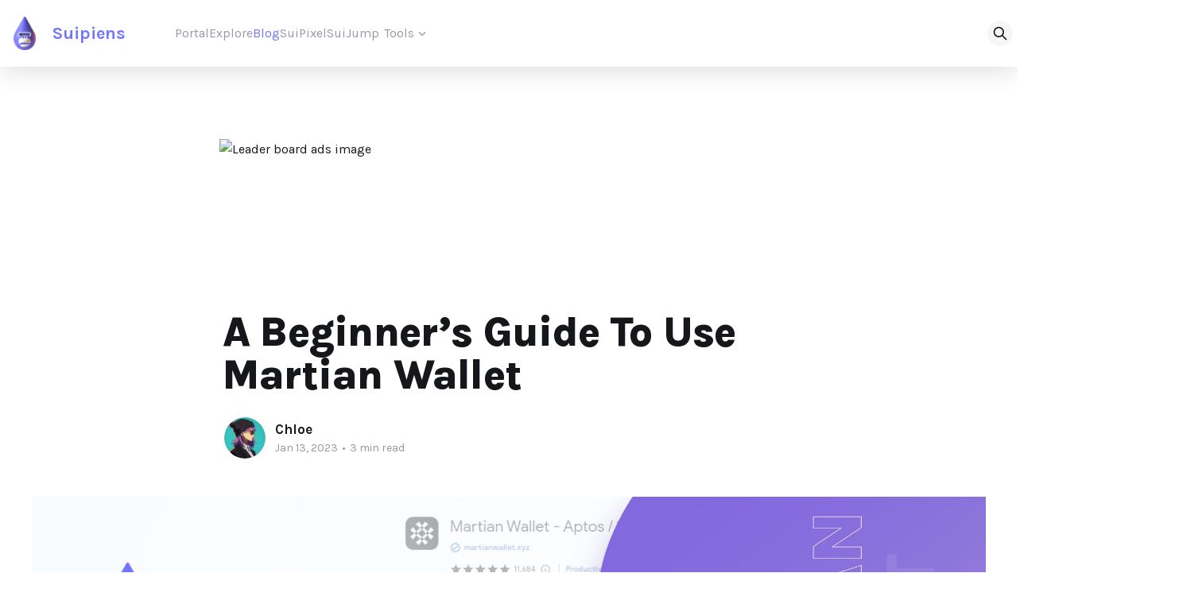

--- FILE ---
content_type: text/html; charset=utf-8
request_url: https://suipiens.com/blog/a-beginners-guide-to-use-martian-wallet/
body_size: 9730
content:
<!DOCTYPE html>
<html lang="en">
<head>
  <!--  -->
    <title>A Beginner’s Guide To Use Martian Wallet</title>
    <meta charset="utf-8" />
    <meta http-equiv="X-UA-Compatible" content="IE=edge" />
    <meta name="HandheldFriendly" content="True" />
    <meta name="viewport" content="width=device-width, initial-scale=1.0" />
    <link rel="stylesheet" type="text/css" href="/blog/assets/built/screen.css?v=40c3e44f7a" />

    <link rel="stylesheet" type="text/css" href="/blog/assets/built/header.css?v=40c3e44f7a" />
    <link rel="stylesheet" type="text/css" href="/blog/assets/built/footer.css?v=40c3e44f7a" />

    <link rel="stylesheet" href="https://cdnjs.cloudflare.com/ajax/libs/tocbot/4.18.2/tocbot.css">
    <link rel="preconnect" href="https://fonts.googleapis.com">
    <link rel="preconnect" href="https://fonts.gstatic.com" crossorigin>
    <link href="https://fonts.googleapis.com/css2?family=Karla:ital,wght@0,200;0,300;0,400;0,500;0,600;0,700;0,800;1,200;1,300;1,400;1,500;1,600;1,700;1,800&display=swap" rel="stylesheet">
    <meta name="description" content="This beginner’s guide will show you how easy it is to set up and what makes Martian Wallet become unique in the crypto market.">
    <link rel="icon" href="https://suipiens.com/blog/content/images/size/w256h256/2022/11/Untitled-1.png" type="image/png">
    <link rel="canonical" href="https://suipiens.com/blog/a-beginners-guide-to-use-martian-wallet/">
    <meta name="referrer" content="no-referrer-when-downgrade">
    <link rel="amphtml" href="https://suipiens.com/blog/a-beginners-guide-to-use-martian-wallet/amp/">
    
    <meta property="og:site_name" content="Suipiens">
    <meta property="og:type" content="article">
    <meta property="og:title" content="A Beginner’s Guide To Use Martian Wallet">
    <meta property="og:description" content="This beginner’s guide will show you how easy it is to set up and what makes Martian Wallet become unique in the crypto market.">
    <meta property="og:url" content="https://suipiens.com/blog/a-beginners-guide-to-use-martian-wallet/">
    <meta property="og:image" content="https://suipiens.com/blog/content/images/2023/01/martian-wallet.jpg">
    <meta property="article:published_time" content="2023-01-13T09:20:56.000Z">
    <meta property="article:modified_time" content="2023-06-27T08:44:20.000Z">
    <meta name="twitter:card" content="summary_large_image">
    <meta name="twitter:title" content="A Beginner’s Guide To Use Martian Wallet">
    <meta name="twitter:description" content="This beginner’s guide will show you how easy it is to set up and what makes Martian Wallet become unique in the crypto market.">
    <meta name="twitter:url" content="https://suipiens.com/blog/a-beginners-guide-to-use-martian-wallet/">
    <meta name="twitter:image" content="https://suipiens.com/blog/content/images/2023/01/martian-wallet.jpg">
    <meta name="twitter:label1" content="Written by">
    <meta name="twitter:data1" content="Chloe">
    <meta name="twitter:site" content="@suipiens">
    <meta property="og:image:width" content="1200">
    <meta property="og:image:height" content="566">
    
    <script type="application/ld+json">
{
    "@context": "https://schema.org",
    "@type": "Article",
    "publisher": {
        "@type": "Organization",
        "name": "Suipiens",
        "url": "https://suipiens.com/blog/",
        "logo": {
            "@type": "ImageObject",
            "url": "https://suipiens.com/blog/content/images/2023/01/main_logo.png"
        }
    },
    "author": {
        "@type": "Person",
        "name": "Chloe",
        "image": {
            "@type": "ImageObject",
            "url": "https://suipiens.com/blog/content/images/2025/12/download.jpg",
            "width": 550,
            "height": 550
        },
        "url": "https://suipiens.com/blog/author/chloe/",
        "sameAs": []
    },
    "headline": "A Beginner’s Guide To Use Martian Wallet",
    "url": "https://suipiens.com/blog/a-beginners-guide-to-use-martian-wallet/",
    "datePublished": "2023-01-13T09:20:56.000Z",
    "dateModified": "2023-06-27T08:44:20.000Z",
    "image": {
        "@type": "ImageObject",
        "url": "https://suipiens.com/blog/content/images/2023/01/martian-wallet.jpg",
        "width": 1200,
        "height": 566
    },
    "description": "This beginner’s guide will show you how easy it is to set up and what makes Martian Wallet become unique in the crypto market.\n\n\nIntroduction\n\nDo you want to take control of your finances and securely store crypto assets? If so, a smart way to get started is to set up a Martian Wallet. This guide will provide an overview of the features of Martian Wallet, explain how it works, and show you step-by-step instructions on setting up your own wallet. With its uncompromising security practices and use",
    "mainEntityOfPage": "https://suipiens.com/blog/a-beginners-guide-to-use-martian-wallet/"
}
    </script>

    <meta name="generator" content="Ghost 5.97">
    <link rel="alternate" type="application/rss+xml" title="Suipiens" href="https://suipiens.com/blog/rss/">
    <script defer src="https://cdn.jsdelivr.net/ghost/portal@~2.44/umd/portal.min.js" data-i18n="false" data-ghost="https://suipiens.com/blog/" data-key="07a9833168bddcde60b832c468" data-api="https://suipiens.com/blog/ghost/api/content/" crossorigin="anonymous"></script><style id="gh-members-styles">.gh-post-upgrade-cta-content,
.gh-post-upgrade-cta {
    display: flex;
    flex-direction: column;
    align-items: center;
    font-family: -apple-system, BlinkMacSystemFont, 'Segoe UI', Roboto, Oxygen, Ubuntu, Cantarell, 'Open Sans', 'Helvetica Neue', sans-serif;
    text-align: center;
    width: 100%;
    color: #ffffff;
    font-size: 16px;
}

.gh-post-upgrade-cta-content {
    border-radius: 8px;
    padding: 40px 4vw;
}

.gh-post-upgrade-cta h2 {
    color: #ffffff;
    font-size: 28px;
    letter-spacing: -0.2px;
    margin: 0;
    padding: 0;
}

.gh-post-upgrade-cta p {
    margin: 20px 0 0;
    padding: 0;
}

.gh-post-upgrade-cta small {
    font-size: 16px;
    letter-spacing: -0.2px;
}

.gh-post-upgrade-cta a {
    color: #ffffff;
    cursor: pointer;
    font-weight: 500;
    box-shadow: none;
    text-decoration: underline;
}

.gh-post-upgrade-cta a:hover {
    color: #ffffff;
    opacity: 0.8;
    box-shadow: none;
    text-decoration: underline;
}

.gh-post-upgrade-cta a.gh-btn {
    display: block;
    background: #ffffff;
    text-decoration: none;
    margin: 28px 0 0;
    padding: 8px 18px;
    border-radius: 4px;
    font-size: 16px;
    font-weight: 600;
}

.gh-post-upgrade-cta a.gh-btn:hover {
    opacity: 0.92;
}</style>
    <script defer src="https://cdn.jsdelivr.net/ghost/sodo-search@~1.3/umd/sodo-search.min.js" data-key="07a9833168bddcde60b832c468" data-styles="https://cdn.jsdelivr.net/ghost/sodo-search@~1.3/umd/main.css" data-sodo-search="https://suipiens.com/blog/" data-locale="en" crossorigin="anonymous"></script>
    
    <link href="https://suipiens.com/blog/webmentions/receive/" rel="webmention">
    <script defer src="/blog/public/cards.min.js?v=40c3e44f7a"></script>
    <link rel="stylesheet" type="text/css" href="/blog/public/cards.min.css?v=40c3e44f7a">
    <script defer src="/blog/public/comment-counts.min.js?v=40c3e44f7a" data-ghost-comments-counts-api="https://suipiens.com/blog/members/api/comments/counts/"></script>
    <script defer src="/blog/public/member-attribution.min.js?v=40c3e44f7a"></script><style>:root {--ghost-accent-color: #7275ff;}</style>
    <!-- Google tag (gtag.js) -->
<script async src="https://www.googletagmanager.com/gtag/js?id=G-68MFWS5PLH"></script>
<script>
  window.dataLayer = window.dataLayer || [];
  function gtag(){dataLayer.push(arguments);}
  gtag('js', new Date());

  gtag('config', 'G-68MFWS5PLH');
</script>

<script>
    document.documentElement.classList.add('no-infinite-scroll')
</script>

<!-- Google Tag Manager -->
<script>(function(w,d,s,l,i){w[l]=w[l]||[];w[l].push({'gtm.start':
new Date().getTime(),event:'gtm.js'});var f=d.getElementsByTagName(s)[0],
j=d.createElement(s),dl=l!='dataLayer'?'&l='+l:'';j.async=true;j.src=
'https://www.googletagmanager.com/gtm.js?id='+i+dl;f.parentNode.insertBefore(j,f);
})(window,document,'script','dataLayer','GTM-NBGKVZZ');</script>
<!-- End Google Tag Manager -->

</head>
<body class="post-template is-head-middle-logo">
<div class="viewport">
    <header id="gh-head" class="gh-head header outer">
        <div class="gh-head-inner inner">
          <div>
            <div class="gh-head-brand">
              <div class="gh-head-brand-wrapper">
                <div class="mobile-logo">
                  <a class="gh-head-logo" target="_blank" href="https://suipiens.com/">
                        <img class="image_logo" src="https://suipiens.com/blog/content/images/2023/01/main_logo.png" alt="Suipiens">
                    <span class="gh-head-logo">
                        Suipiens
                    </span>
                  </a>
                </div>
                <div class="menu-btn">
                  <button class="gh-search" data-ghost-search><svg xmlns="http://www.w3.org/2000/svg" fill="none" viewBox="0 0 24 24" stroke="currentColor" stroke-width="2" width="20" height="20"><path stroke-linecap="round" stroke-linejoin="round" d="M21 21l-6-6m2-5a7 7 0 11-14 0 7 7 0 0114 0z"></path></svg></button>
                  <a class="gh-burger" role="button">
                      <div class="gh-burger-box">
                          <div class="gh-burger-inner"></div>
                      </div>
                  </a>
                </div>
              </div>
            </div>
          </div>
          

            <nav class="gh-head-menu  nav-link">
                <!-- <a class="gh-head-logo" href="https://suipiens.com/blog"> -->
              <div class="box-nav">
                <a class="gh-head-logo big-logo" target="_blank" href="https://suipiens.com/">
                        <img class="image_logo" src="https://suipiens.com/blog/content/images/2023/01/main_logo.png" alt="Suipiens">
                    <span class="gh-head-logo">
                        Suipiens
                    </span>
                </a>
                
                <ul class="nav">
                  <li class="nav-portal nav-current">
                    <a href="https://suipiens.com/">Portal</a>
                  </li>
                  <li class="nav-explore">
                    <a href="https://suipiens.com/explore">Explore</a>
                  </li>
                  <li class="nav-blog nav-current">
                    <a href="https://suipiens.com/blog" class="active">Blog</a>
                  </li>
                  <li class="nav-suipixel nav-current">
                    <a href="https://suipiens.com/sui-pixel">SuiPixel</a>
                  </li>
                  <li class="nav-suipixel nav-current">
                    <a href="https://suipiens.com/sui-jump">SuiJump</a>
                  </li>
                  <li class="nav-suipixel nav-current">
                    <div class="dropdown">
                      <button onclick="myFunction()" class="dropbtn">Tools
                        <svg class="dropdown-icon" onclick="myFunction()" xmlns="http://www.w3.org/2000/svg" viewBox="0 0 448 512"><path d="M201.4 342.6c12.5 12.5 32.8 12.5 45.3 0l160-160c12.5-12.5 12.5-32.8 0-45.3s-32.8-12.5-45.3 0L224 274.7 86.6 137.4c-12.5-12.5-32.8-12.5-45.3 0s-12.5 32.8 0 45.3l160 160z"/></svg>
                      </button>
                      <div id="myDropdown" class="dropdown-content">
                        <div>
                          <a class="link-tools" href="https://suipiens.com/tools/sui-scatter">
                            <div class="title-link-tools">
                              <img class="icon-link-tools" src="/blog/assets/images/icon/git-fork.png" alt="">
                              Sui-scatter
                            </div>
                            <img src="https://suipiens.com/images/icon/arrow-right.png" alt="">
                          </a>

                          <a class="link-tools" href="https://suipiens.com/tools/sui-calendar">
                            <div class="title-link-tools">
                              <img class="icon-link-tools" src="/blog/assets/images/icon/calendar.png" alt="">
                              Sui Calendar
                            </div>
                            <img src="https://suipiens.com/images/icon/arrow-right-2.png" alt="">
                          </a>

                          <a class="link-tools" href="https://suipiens.com/tools/sui-drop">
                            <div class="title-link-tools">
                              <img class="icon-link-tools icon-link-tools-sui-drop" src="https://suipiens.com/images/icon/sui-drop-drop-1.svg" alt="">
                              Sui Drop
                            </div>
                            <img src="https://suipiens.com/images/icon/sui-drop-iconly-light-iconly-light-arrow-right.svg" alt="">
                          </a>
                        </div>
                      </div>
                    </div>
                  </li>
                </ul>
              </div>
                <!-- <ul class="nav">
    <li class="nav-portal"><a href="https://suipiens.com">Portal</a></li>
    <li class="nav-blog"><a href="https://suipiens.com/blog/">Blog</a></li>
    <li class="nav-social"><a href="https://twitter/suipiens">Social</a></li>
    <li class="nav-discord"><a href="https://discord.gg/tnaDxhnq">Discord</a></li>
</ul>
 -->
                <div>
                  <button class="gh-search" data-ghost-search><svg xmlns="http://www.w3.org/2000/svg" fill="none" viewBox="0 0 24 24" stroke="currentColor" stroke-width="2" width="20" height="20"><path stroke-linecap="round" stroke-linejoin="round" d="M21 21l-6-6m2-5a7 7 0 11-14 0 7 7 0 0114 0z"></path></svg></button>
                </div>

            </nav>

            <div class="gh-head-actions">
            </div>
        </div>
    </header>
    <!-- <header id="gh-head" class="gh-head outer">
      <nav class="gh-head-inner inner">

          <div class="gh-head-brand">
              <a class="gh-head-logo" href="https://suipiens.com/blog">
                      <img src="https://suipiens.com/blog/content/images/2023/01/main_logo.png" alt="Suipiens" />
              </a>
              <div class="gh-head-brand-wrapper">
                  <button class="gh-search" data-ghost-search><svg xmlns="http://www.w3.org/2000/svg" fill="none" viewBox="0 0 24 24" stroke="currentColor" stroke-width="2" width="20" height="20"><path stroke-linecap="round" stroke-linejoin="round" d="M21 21l-6-6m2-5a7 7 0 11-14 0 7 7 0 0114 0z"></path></svg></button>
                  <a class="gh-burger" role="button">
                      <div class="gh-burger-box">
                          <div class="gh-burger-inner"></div>
                      </div>
                  </a>
              </div>
          </div>
          <div class="gh-head-menu">
              <ul class="nav">
    <li class="nav-portal"><a href="https://suipiens.com">Portal</a></li>
    <li class="nav-blog"><a href="https://suipiens.com/blog/">Blog</a></li>
    <li class="nav-social"><a href="https://twitter/suipiens">Social</a></li>
    <li class="nav-discord"><a href="https://discord.gg/tnaDxhnq">Discord</a></li>
</ul>

          </div>
          <div class="gh-head-actions">
          </div>
      </nav>
  </header> -->

    <div class="site-content">
        



<main id="site-main" class="site-main">
    <div class="leader-board-ads"></div>
    <div class="mobile-banner-ads" id="mobile-banner-ads"></div>
<article class="article post ">

    <header class="article-header gh-canvas">

        <div class="article-tag post-card-tags">
        </div>

        <h1 class="article-title">A Beginner’s Guide To Use Martian Wallet</h1>


        <div class="article-byline">
        <section class="article-byline-content">

            <ul class="author-list">
                <li class="author-list-item">
                    <a href="/blog/author/chloe/" class="author-avatar">
                        <img class="author-profile-image" src="/blog/content/images/size/w100/2025/12/download.jpg" alt="Chloe" />
                    </a>
                </li>
            </ul>

            <div class="article-byline-meta">
                <h4 class="author-name"><a href="/blog/author/chloe/">Chloe</a></h4>
                <div class="byline-meta-content">
                    <time class="byline-meta-date" datetime="2023-01-13">Jan 13, 2023</time>
                        <span class="byline-reading-time"><span class="bull">&bull;</span> 3 min read</span>
                </div>
            </div>

        </section>
        </div>

            <figure class="article-image">
                <img
                    srcset="/blog/content/images/size/w300/2023/01/martian-wallet.jpg 300w,
                            /blog/content/images/size/w600/2023/01/martian-wallet.jpg 600w,
                            /blog/content/images/size/w1000/2023/01/martian-wallet.jpg 1000w,
                            /blog/content/images/size/w2000/2023/01/martian-wallet.jpg 2000w"
                    sizes="(min-width: 1400px) 1400px, 92vw"
                    src="/blog/content/images/size/w2000/2023/01/martian-wallet.jpg"
                    alt="A Beginner’s Guide To Use Martian Wallet"
                />
                    <figcaption>A Beginner’s Guide To Use Martian Wallet</figcaption>
            </figure>

    </header>
    <section class="">
        <div class="gh-canvas">
            <aside class="gh-sidebar"><div class="gh-toc"></div></aside> 
            <div class="sky-capper-ads"></div>
            <div class="gh-content">

            <p><em>This beginner’s guide will show you how easy it is to set up and what makes Martian Wallet become unique in the crypto market.</em></p><h2 id="introduction">Introduction</h2><p>Do you want to take control of your finances and securely store crypto assets? If so, a smart way to get started is to set up a Martian Wallet. This guide will provide an overview of the features of Martian Wallet, explain how it works, and show you step-by-step instructions on setting up your own wallet. With its uncompromising security practices and user-friendly interface, Martian Wallet provides a powerful way for beginners to manage their digital assets safely and easily. Read on for guidance that can help you quickly become an expert in digital wallets!</p><h2 id="what-is-martian-wallet">What Is Martian Wallet?</h2><p>The <a href="https://martianwallet.xyz/?ref=suipiens.com">Martian wallet</a> is a cryptocurrency wallet that allows you to manage digital assets and run decentralized applications on the Aptos and Sui blockchains. Currently accessible as a Chrome plugin, Martian Wallet will soon be made available as an iOS app. Utkarsh Sinha and Siddharth Jain, who are both currently enrolled in their last year of graduate study at Columbia University, founded the firm that came about as a result of the first Aptos hackathon earlier this year.</p><h2 id="what-makes-martian-wallet-unique">What Makes Martian Wallet Unique?</h2><p>Martian wallet's fundamental mechanism is the creation and administration of private keys on the part of its users. Then, you may use these keys to sign transactions and store money in Martian wallet. The Martian wallet plugin injects an Aptos object into the javascript context of each website the user visits in order to communicate with online applications. Through this injected object, a specific web app may then communicate with the Martian wallet and request the user's consent to execute transactions.</p><h2 id="what-functions-does-martian-wallet-support">What Functions Does Martian Wallet Support?</h2><p>Martian Wallet supports the following functions:</p><h3 id="self-custodial-storage-of-all-tokens">Self-custodial storage of all tokens</h3><p>Martian Wallet is a self-custodial storage solution for all tokens, allowing users to store their own funds without relying on any third party. It allows users to easily manage and use their digital assets in a secure environment, using the latest security protocols. Martian Wallet also offers access to advanced trading features including margin trading and the ability to set up auto-buy orders allowing users to leverage their investments for maximum returns.</p><h3 id="collect-manage-and-mint-nft">Collect, manage, and mint NFT</h3><p>Martian Wallet is a one-stop solution for users to collect, manage, and mint Non-Fungible Tokens (NFTs) with ease. Its intuitive user experience allows users to access the full suite of NFT capabilities without having to jump through complicated hoops. Martian Wallet offers powerful tools to help users manage their assets in the most efficient manner and take advantage of the growing NFT marketplace.</p><h3 id="get-web3-notifications-directly-in-your-wallet">Get Web3 notifications directly in your wallet</h3><p>Martian Wallet allows users to be notified of Web3 notifications directly in their wallet. This ensures real-time updates on the status of your transactions and other activities related to Martian Wallet. It is an invaluable tool for keeping track of your digital assets, helping you stay up-to-date and never miss out on important information.</p><h3 id="swap-tokens">Swap tokens</h3><p>Martian Wallet is a swap token provider that offers secure, fast and reliable access to the world's major crypto assets. Martian Wallet allows users to quickly exchange their existing tokens for other supported tokens without having to trust third-party services or platforms.</p><h2 id="how-to-create-a-new-martian-wallet">How To Create A New Martian Wallet?</h2><figure class="kg-card kg-image-card kg-card-hascaption"><img src="https://lh6.googleusercontent.com/sGnrDpCtIpfqQQ5nMNRC61BZ0L9DWh_XR9DwCOhgpmeWP421nmnnnaoDOcF4svdibmOcI7CSdBwu2UKwW67vvhI2UB09b6i9qrIfm1TPI8-L7lbTtgwSSLLWC_7w4tAnCWeMCTYAP9G6qJCNyymZZ2GLBzyb0Inw_Ry_46mh2LHkVsrvwO5RGecIXOkWUQ" class="kg-image" alt loading="lazy" width="602" height="284"><figcaption>How To Create A New Martian Wallet?</figcaption></figure><p>Step 1. Search “Martian Wallet Extension” and choose “Add To Chrome”</p><p>You can access this <a href="https://chrome.google.com/webstore/detail/martian-wallet-aptos-sui/efbglgofoippbgcjepnhiblaibcnclgk?ref=suipiens.com">link</a> to download it.</p><p>Step 2. Click “Create a new wallet”</p><p>Step 3. Create your password</p><p>Step 4. Copy the Recovery Phrase</p><p>Step 5. Done! Ready to use</p><h2 id="final-thought">Final Thought</h2><p>As an introduction to a wide array of cryptocurrency platforms, Martian Wallet is a great place to start if you're interested in investing and getting involved with Sui Blockchain. Whether you’re looking to buy or sell, Martian Wallet offers amazing flexibility so it’s really up to you how comfortable you feel using it. With its wide range of platform features and its user-friendly design, the possibilities for what you can do with this wallet are limitless. Overall, everyone should consider utilizing Martian Wallet as a safe hub for all their cryptocurrency needs.</p><p>There are other <a href="https://suipiens.com/blog/top-10-wallets-on-sui-blockchain/"><a href="https://suipiens.com/blog/top-10-wallets-on-sui-blockchain/">Sui Blockchain</a> wallets</a> in addition to Martian Wallet, including Ethos Wallet, <a href="https://suipiens.com/blog/a-complete-guide-to-use-bitkeep-wallet/">BitKeep Wallet</a>, and <a href="https://suipiens.com/blog/a-beginners-guide-use-morphis-wallet/">Morphis Wallet</a>. Try to decide which wallet is best for you from the many options available.</p><p>Be sure to check out Suipiens website and social media channels to stay up-to-date on all things about Sui Blockchain!</p><p>Official links about Suipiens: <a href="https://suipiens.com/?ref=suipiens.com">Website</a> | <a href="https://twitter.com/suipiens?ref=suipiens.com">Twitter</a> | <a href="https://bit.ly/discord-suipiens?ref=suipiens.com">Discord</a><br></p><p><br></p>
        </div>
        </div>
        
    </section>

        <section class="article-comments gh-canvas">
            
        <script defer src="https://cdn.jsdelivr.net/ghost/comments-ui@~0.19/umd/comments-ui.min.js" data-ghost-comments="https://suipiens.com/blog/" data-api="https://suipiens.com/blog/ghost/api/content/" data-admin="https://suipiens.com/blog/ghost/" data-key="07a9833168bddcde60b832c468" data-title="null" data-count="true" data-post-id="63c116fe89456d550b42490b" data-color-scheme="auto" data-avatar-saturation="60" data-accent-color="#7275ff" data-comments-enabled="all" data-publication="Suipiens" crossorigin="anonymous"></script>
    
        </section>

</article>
</main>




            <aside class="read-more-wrap outer">
                <div class="read-more inner">
                        
<article class="post-card post featured keep-ratio">

    <a class="post-card-image-link" href="/blog/what-is-aur-protocol/">

        <img class="post-card-image"
            srcset="/blog/content/images/size/w300/2025/12/Frame-46@2x--1-.png 300w,
                    /blog/content/images/size/w600/2025/12/Frame-46@2x--1-.png 600w,
                    /blog/content/images/size/w1000/2025/12/Frame-46@2x--1-.png 1000w,
                    /blog/content/images/size/w2000/2025/12/Frame-46@2x--1-.png 2000w"
            sizes="(max-width: 1000px) 400px, 800px"
            src="/blog/content/images/size/w600/2025/12/Frame-46@2x--1-.png"
            alt="Aur Protocol - experiment Store of Value Asset on Sui"
            loading="lazy"
        />


    </a>

    <div class="post-card-content">

        <a class="post-card-content-link" href="/blog/what-is-aur-protocol/">
            <header class="post-card-header">
                <div class="post-card-tags">
                        <span class="post-card-featured"><svg width="16" height="17" viewBox="0 0 16 17" fill="none" xmlns="http://www.w3.org/2000/svg">
    <path d="M4.49365 4.58752C3.53115 6.03752 2.74365 7.70002 2.74365 9.25002C2.74365 10.6424 3.29678 11.9778 4.28134 12.9623C5.26591 13.9469 6.60127 14.5 7.99365 14.5C9.38604 14.5 10.7214 13.9469 11.706 12.9623C12.6905 11.9778 13.2437 10.6424 13.2437 9.25002C13.2437 6.00002 10.9937 3.50002 9.16865 1.68127L6.99365 6.25002L4.49365 4.58752Z" stroke="currentColor" stroke-width="2" stroke-linecap="round" stroke-linejoin="round"></path>
</svg> Featured</span>
                </div>
                <h2 class="post-card-title">
                    Aur Protocol - experiment Store of Value Asset on Sui
                </h2>
            </header>
                <div class="post-card-excerpt">Discover Aur Protocol on Sui: a fair-launched, hard-capped AUR token mined on-chain with  a unique store-of-value design.</div>
        </a>

        <footer class="post-card-meta">
            <time class="post-card-meta-date" datetime="2025-12-25">Dec 25, 2025</time>
                <span class="post-card-meta-length">5 min read</span>
                <script
    data-ghost-comment-count="694cee10f0b41883b71f19ef"
    data-ghost-comment-count-empty=""
    data-ghost-comment-count-singular="comment"
    data-ghost-comment-count-plural="comments"
    data-ghost-comment-count-tag="span"
    data-ghost-comment-count-class-name=""
    data-ghost-comment-count-autowrap="true"
>
</script>
        </footer>

    </div>

</article>
                        
<article class="post-card post keep-ratio">

    <a class="post-card-image-link" href="/blog/exploring-momentum-on-the-sui-blockchain/">

        <img class="post-card-image"
            srcset="/blog/content/images/size/w300/2025/11/Exploring-Momentum-on-the-Sui-Blockchain.png 300w,
                    /blog/content/images/size/w600/2025/11/Exploring-Momentum-on-the-Sui-Blockchain.png 600w,
                    /blog/content/images/size/w1000/2025/11/Exploring-Momentum-on-the-Sui-Blockchain.png 1000w,
                    /blog/content/images/size/w2000/2025/11/Exploring-Momentum-on-the-Sui-Blockchain.png 2000w"
            sizes="(max-width: 1000px) 400px, 800px"
            src="/blog/content/images/size/w600/2025/11/Exploring-Momentum-on-the-Sui-Blockchain.png"
            alt="Exploring Momentum on the Sui Blockchain"
            loading="lazy"
        />


    </a>

    <div class="post-card-content">

        <a class="post-card-content-link" href="/blog/exploring-momentum-on-the-sui-blockchain/">
            <header class="post-card-header">
                <div class="post-card-tags">
                </div>
                <h2 class="post-card-title">
                    Exploring Momentum on the Sui Blockchain
                </h2>
            </header>
                <div class="post-card-excerpt">Explore Momentum - a DeFi hub on the Sui blockchain offering trading, staking, and governance tools for the tokenised economy.


What is Momentum ($MMT)?

Momentum Finance (ticker: $MMT) is a decentralised finance (DeFi) infrastructure platform built on the Sui Blockchain. It is designed to serve as a modular “financial operating</div>
        </a>

        <footer class="post-card-meta">
            <time class="post-card-meta-date" datetime="2025-11-05">Nov 5, 2025</time>
                <span class="post-card-meta-length">4 min read</span>
                <script
    data-ghost-comment-count="690b24f9f0b41883b71f199c"
    data-ghost-comment-count-empty=""
    data-ghost-comment-count-singular="comment"
    data-ghost-comment-count-plural="comments"
    data-ghost-comment-count-tag="span"
    data-ghost-comment-count-class-name=""
    data-ghost-comment-count-autowrap="true"
>
</script>
        </footer>

    </div>

</article>
                        
<article class="post-card post keep-ratio">

    <a class="post-card-image-link" href="/blog/team-liquid-sui-champion-web3-gaming-at-kbw/">

        <img class="post-card-image"
            srcset="/blog/content/images/size/w300/2025/11/Team-Liquid---Sui-Champion-Web3-Gaming-at-KBW.png 300w,
                    /blog/content/images/size/w600/2025/11/Team-Liquid---Sui-Champion-Web3-Gaming-at-KBW.png 600w,
                    /blog/content/images/size/w1000/2025/11/Team-Liquid---Sui-Champion-Web3-Gaming-at-KBW.png 1000w,
                    /blog/content/images/size/w2000/2025/11/Team-Liquid---Sui-Champion-Web3-Gaming-at-KBW.png 2000w"
            sizes="(max-width: 1000px) 400px, 800px"
            src="/blog/content/images/size/w600/2025/11/Team-Liquid---Sui-Champion-Web3-Gaming-at-KBW.png"
            alt="Team Liquid &amp; Sui Champion Web3 Gaming at KBW"
            loading="lazy"
        />


    </a>

    <div class="post-card-content">

        <a class="post-card-content-link" href="/blog/team-liquid-sui-champion-web3-gaming-at-kbw/">
            <header class="post-card-header">
                <div class="post-card-tags">
                </div>
                <h2 class="post-card-title">
                    Team Liquid &amp; Sui Champion Web3 Gaming at KBW
                </h2>
            </header>
                <div class="post-card-excerpt">At Korea Blockchain Week, Team Liquid and Sui showcased how blockchain and esports converge via interactive gaming engagements.

In October 2025, global esports organisation Team Liquid joined forces with Sui Blockchain (developed by Mysten Labs) at Korea Blockchain Week (KBW) in Seoul. The collaboration deepened an existing multi-year partnership and</div>
        </a>

        <footer class="post-card-meta">
            <time class="post-card-meta-date" datetime="2025-11-02">Nov 2, 2025</time>
                <span class="post-card-meta-length">3 min read</span>
                <script
    data-ghost-comment-count="690b1ce0f0b41883b71f190d"
    data-ghost-comment-count-empty=""
    data-ghost-comment-count-singular="comment"
    data-ghost-comment-count-plural="comments"
    data-ghost-comment-count-tag="span"
    data-ghost-comment-count-class-name=""
    data-ghost-comment-count-autowrap="true"
>
</script>
        </footer>

    </div>

</article>
                    <article class="post-card post keep-ratio" id="post-card-ads" style="display: none;">

                        
                        <a class="post-card-image-link" href="#" rel="nofollow" id="post-card-image-link" rel="nofollow">
                    
                            <img class="post-card-image post-card-image-ads"
                                src="http://localhost:2368/content/images/size/w1000/2023/03/1111111111111111111-3.png"
                                alt=""
                                loading="lazy"
                                id="large-retangle-image"
                            />
                        </a>
                        
                    
                        <div class="post-card-content" id="post-card-ads-content">
                    
                            <a class="post-card-content-link" href="#" id="post-card-content-ads-link" rel="nofollow">
                                <header class="post-card-header">
                                    <div class="post-card-tags">
                                    </div>
                                    <h2 class="post-card-title" id="post-card-ads-title"></h2>
                                </header>
                                <div class="post-card-excerpt" id="post-card-ads-excerpt"></div>
                            </a>
                    
                            <footer class="post-card-meta">
                                <time class="post-card-meta-date">Sponsor </time>
                                    <script
    data-ghost-comment-count=""
    data-ghost-comment-count-empty=""
    data-ghost-comment-count-singular="comment"
    data-ghost-comment-count-plural="comments"
    data-ghost-comment-count-tag="span"
    data-ghost-comment-count-class-name=""
    data-ghost-comment-count-autowrap="true"
>
</script>
                            </footer>
                    
                        </div>
                    
                    </article>
                </div>
            </aside>




    </div>

    <!-- <footer class="site-footer outer">
        <div class="inner">
            <img src="/blog/assets/images/footer_bg.png?v=40c3e44f7a" alt="footer_bg"> -->
            <!-- <section class="copyright"><a href="https://suipiens.com/blog">Suipiens</a> &copy; 2026</section>
            <nav class="site-footer-nav">
                <ul class="nav">
    <li class="nav-twitter"><a href="https://twitter/suipiens">Twitter</a></li>
    <li class="nav-discord"><a href="https://discord.gg/tnaDxhnq">Discord</a></li>
</ul>

            </nav>
            <div><a href="https://ghost.org/" target="_blank" rel="noopener">Powered by Ghost</a></div> -->
        <!-- </div>
    </footer> -->
    <footer class="footer">
        <div class="inside-footer">
          <div class="out">
            <div class="bg_footer">
              <div class="item">
                <div class="logo">
                  <div class="box_logo">
                  <img class="logo_img" alt="homo logo" src="/blog/assets/images/logo/main_logo.png?v=40c3e44f7a" />
                  <div class="logo_txt">Suipiens</div>
                </div>
                  <div class="box_menu">
                    <div class="button_menu">
                      <a
                        href="https://suipiens.com/"
                        class="button_item">
                        Portal
                      </a>
                    </div>
                    <div class="button_menu">
                      <a
                        href="https://suipiens.com/explore"
                        class="button_item">
                        Explore
                      </a>
                    </div>
                    <div class="button_menu">
                      <a
                        href="https://suipiens.com/blog/"
                        class="button_item active">
                        Blog
                      </a>
                    </div>
                  </div>
                </div>
                <div class="box_copyright">
                  <p class="copyright">©2022 Copyright Suipiens. All rights reserved.</p>
                  <div class="social">
                    <div class="discord">
                      <a href="https://discord.com/invite/E6wXGSdDBD" target="_blank">
                        <img src="/blog/assets/images/icon-discord.png?v=40c3e44f7a" alt="Discord" />
                      </a>
                    </div>
                    <div class="icon">
                      <a href="https://twitter.com/suipiens" target="_blank">
                        <img src="/blog/assets/images/icon-twitter.png?v=40c3e44f7a" alt="Discord" />
                      </a>
                    </div>
                  </div>
                </div>
              </div>
              <div class="pose">
                
              </div>
            </div>
          </div>
          <!-- <div class="copyright" >©2022 Copyright Sui. All rights reserved.</div>  -->
        </div>
      </footer>

</div>


<script
    src="https://code.jquery.com/jquery-3.5.1.min.js"
    integrity="sha256-9/aliU8dGd2tb6OSsuzixeV4y/faTqgFtohetphbbj0="
    crossorigin="anonymous">
</script>
<script src="/blog/assets/built/casper.js?v=40c3e44f7a"></script>
<script>
$(document).ready(function () {
    // Mobile Menu Trigger
    $('.gh-burger').click(function () {
        $('body').toggleClass('gh-head-open');
    });
    // FitVids - Makes video embeds responsive
    $(".gh-content").fitVids();
});
</script>

<script src="https://cdnjs.cloudflare.com/ajax/libs/tocbot/4.18.2/tocbot.min.js"></script>
<script>
    tocbot.init({
        // Where to render the table of contents.
        tocSelector: '.gh-toc',
        // Where to grab the headings to build the table of contents.
        contentSelector: '.gh-content',
        // Which headings to grab inside of the contentSelector element.
        headingSelector: 'h1, h2, h3, h4',
        // Ensure correct positioning
        hasInnerContainers: true,
        headingsOffset: 120,
        scrollSmoothOffset: -100,
    });
</script>

<script>
  /* When the user clicks on the button, 
  toggle between hiding and showing the dropdown content */
  function myFunction() {
    document.getElementById("myDropdown").classList.toggle("show");
  }
  
  // Close the dropdown if the user clicks outside of it
  window.onclick = function(event) {
    if (!event.target.matches('.dropbtn')) {
      var dropdowns = document.getElementsByClassName("dropdown-content");
      var i;
      for (i = 0; i < dropdowns.length; i++) {
        var openDropdown = dropdowns[i];
        if (openDropdown.classList.contains('show')) {
          openDropdown.classList.remove('show');
        }
      }
    }
  }
  </script>
  


<script defer src="https://static.cloudflareinsights.com/beacon.min.js/vcd15cbe7772f49c399c6a5babf22c1241717689176015" integrity="sha512-ZpsOmlRQV6y907TI0dKBHq9Md29nnaEIPlkf84rnaERnq6zvWvPUqr2ft8M1aS28oN72PdrCzSjY4U6VaAw1EQ==" data-cf-beacon='{"version":"2024.11.0","token":"59e77047957847d0878825ee91b1917c","r":1,"server_timing":{"name":{"cfCacheStatus":true,"cfEdge":true,"cfExtPri":true,"cfL4":true,"cfOrigin":true,"cfSpeedBrain":true},"location_startswith":null}}' crossorigin="anonymous"></script>
</body>
</html>


--- FILE ---
content_type: text/css; charset=UTF-8
request_url: https://suipiens.com/blog/assets/built/header.css?v=40c3e44f7a
body_size: 1369
content:
.header{background:#fff!important;box-shadow:0 4px 32px rgba(0,0,0,.14);display:flex;left:50%;margin:0 auto;max-width:100%;padding:6px 0;position:fixed;top:0;transform:translate(-50%);width:100vw;z-index:99999}.image_logo{margin-right:1rem}.header.fix_menu{top:0;transition:top .5s;z-index:1000}.header.fix_change_menu{box-shadow:0 4px 32px rgba(0,0,0,.14)}.header.hide_menu{top:-15vw}.header .header_container :global(.navbar-brand){padding:0}.header .header_container :global(.navbar-brand) :global(.nav-link){padding:0}.header .header_container .nav_link_wrapper{display:flex;width:100%}.header .header_container .nav_link_wrapper :global(.nav-link){align-items:center;color:#7275ff;display:flex;font-size:22px;font-weight:700;justify-content:flex-end;letter-spacing:normal;line-height:26px;line-height:normal;text-align:center}.header .header_container .nav_link_wrapper :global(.nav-link) i{display:none}.header .header_container .nav_link_wrapper :global(.show)>:global(.nav-link){color:#fff}.header .header_container .nav_link_wrapper :global(.dropdown-menu){background-color:#32231f;border-radius:10px;opacity:0;overflow:hidden;padding:0;transition:all .3s;visibility:hidden}.header .header_container .nav_link_wrapper :global(.dropdown-menu):global(.show){opacity:1;visibility:visible}.header .header_container .nav_link_wrapper :global(.dropdown-menu) :global(.dropdown-item){color:#dfd5c7;font-size:1.3rem;min-width:150px;padding:10px 15px 10px 16px}.header .header_container .nav_link_wrapper :global(.dropdown-menu) :global(.dropdown-item):hover{background-color:hsla(0,0%,100%,.2)}.header .header_container .nav_link_wrapper .overlay_menu{border-color:transparent}.header .header_container .nav_link_wrapper .overlay_menu:focus{box-shadow:unset}.header .header_container .nav_link_wrapper .overlay_menu .close{height:32px;width:32px}.header .header_container .nav_link_wrapper .overlay_menu .close:hover{opacity:1}.header .header_container .nav_link_wrapper .overlay_menu .close:before{transform:rotate(45deg)}.header .header_container .nav_link_wrapper .overlay_menu .close:after{transform:rotate(-45deg)}.header .header_container .nav_link_wrapper .overlay_menu .close:after,.header .header_container .nav_link_wrapper .overlay_menu .close:before{background-color:#000;content:" ";height:25px;position:absolute;width:2px}.header .header_container .nav_link_wrapper .header_menu{color:#7275ff;display:flex}.header .header_container .nav_link_wrapper .header_menu .search_mobile{display:none}.header .header_container .nav_link_wrapper .header_menu .multi_desktop{display:block}.header .header_container .nav_link_wrapper .header_menu .item_menu{align-items:center;display:flex;padding-left:48px}.header .header_container .nav_link_wrapper .header_menu .item{color:#9899a8;font-size:16px;font-weight:400}.header .header_container .nav_link_wrapper .header_menu :global(.active){color:#7275ff;font-size:16px;font-weight:400}.header .header_container .logo{height:auto;padding:5px 0;width:2.2vw}.header .header_container .navbar_button{border-color:transparent;border-radius:3px;height:35px;padding:0 9px}.header .header_container .navbar_button:focus{box-shadow:none}.header .header_container .navbar_button .menu_bar{background-color:#3f3f3f;border-radius:2px;height:3px;margin-bottom:7px;width:30px}.header .header_container .navbar_button .menu_bar:last-child{margin-bottom:0}.header .header_container .action_button{padding:5px 20px}.header .header_container .action_button .text{color:#d16717;font-size:1.3rem;font-weight:900}.header .header_container .contract_menu .address_text{color:#94dc25;margin-left:10px}.header .header_container .contract_menu i{color:#fff;margin-left:5px}.gh-head{align-content:center;display:grid}@media (max-width:414px){.gh-head-open #gh-head{padding-top:15px}.inside{scale:.7}.gh-head-open #gh-head{display:flex}.gh-head-open #gh-head .gh-head-actions,.gh-head-open #gh-head .gh-head-menu{display:grid}.gh-head-open #gh-head .nav{align-items:center;margin-left:-28px;margin-top:30px}#gh-head .gh-burger{margin-right:5px}.gh-head-logo img{margin-top:-1px}}@media (min-width:768px){.gh-search svg{color:#15171a}.gh-search{background-color:#f6f6f6;border-radius:50%}}@media (max-width:768px){.gh-head-open #gh-head{padding-top:15px}.inside{scale:.7}.gh-head-open #gh-head{display:flex}.gh-head-open #gh-head .gh-head-actions,.gh-head-open #gh-head .gh-head-menu{display:grid}.gh-head-open #gh-head .nav{align-items:center;margin-left:-55px;margin-top:30px}#gh-head .gh-burger{margin-right:5px}.gh-head-logo img{margin-top:2px}.discord{width:90px}.icon{width:20px}.gh-search{margin-right:15px!important}}@media (max-width:991px){.header .header_container .logo{padding:0;width:30px}.gh-head{padding-left:20px}.header .header_container .nav_link_wrapper .header_mobile{display:flex;flex-direction:row;justify-content:space-between;left:0;padding:1rem;position:absolute;top:0;width:100%}.header .header_container .nav_link_wrapper .header_connect_mobile{bottom:5rem;left:0;position:absolute;width:100%}.header .header_container .nav_link_wrapper .header_connect_mobile button{margin:0 auto;width:350px}.header .header_container .nav_link_wrapper .header_menu{color:#7275ff;display:block;left:5px;position:absolute;top:100px;width:calc(100% - 20px)}.header .header_container .nav_link_wrapper .header_menu .search_desktop{display:none}.header .header_container .nav_link_wrapper .header_menu .search_mobile{display:block;margin-top:25px}.header .header_container .nav_link_wrapper .header_menu .multi_desktop{display:none}.header .header_container .nav_link_wrapper .header_menu :global(.nav-link){border-bottom:1px dotted #dcdbdb}.header .header_container .nav_link_wrapper :global(.nav-link){font-size:14px;text-align:left}.header .header_container .nav_link_wrapper :global(.nav-link):hover{color:#000}.header .header_container .nav_link_wrapper :global(.nav-link) i{display:block;float:right;padding-left:5px;padding-top:3px}.header :global(.navbar-collapse){background:#fff;height:100vh;left:0;position:fixed;top:0;transition:margin-left .15s linear;width:100%}.header :global(.navbar-collapse):global(.show){margin-left:0!important;z-index:10}.header :global(.navbar-collapse):global(.collapsing){height:100vh!important;margin-left:100%;overflow:auto!important;transition:all .15s linear}.header .nav_link_wrapper{height:100%;padding:5rem;width:100%}.header .nav_link_wrapper :global(.nav-link){font-size:2rem;padding:2rem}.header .nav_link_wrapper :global(.dropdown-menu){background:linear-gradient(145deg,#212a38,#1c232f);box-shadow:19px 19px 38px #171c26,-19px -19px 38px #273242;display:none;opacity:unset;visibility:unset}.header .nav_link_wrapper :global(.dropdown-menu):global(.show){display:block;opacity:unset;visibility:unset}.header .nav_link_wrapper :global(.dropdown-menu) :global(.dropdown-item){color:#dfd5c7;font-size:1.4rem;text-align:center}}@media (max-width:576.98px){.header{box-shadow:0 -15px 32px #000;padding-left:5px;padding-right:5px}.header .header_container .logo{width:30px}.header .header_container .nav_link_wrapper .header_menu{width:calc(100% - 30px)}.header .header_container .nav_link_wrapper :global(.nav-link){color:#000;font-size:18px;justify-content:space-between;margin-left:20px}}.active{color:#7275ff;font-size:16px;font-weight:400}.box-nav{display:inline-flex}.dropbtn{background-color:unset;border:none;cursor:pointer;display:flex;font-size:16px}.dropdown-icon{fill:#a7a7b4;height:12px;margin-left:4px;margin-top:8px;width:12px}.link-tools{align-items:center;display:flex!important;flex-direction:row;justify-content:space-between;padding:22px 32px 18px!important;width:100%}.icon-link-tools{margin-right:16px}.icon-link-tools-sui-drop{background:var(--cyan-6,#13c2c2);border:4px solid var(--cyan-6,#13c2c2);border-radius:.25rem}.title-link-tools{align-items:center;display:flex!important;flex-direction:row}.dropdown{display:inline-block;position:relative}.dropdown-content{background-color:#fff;border:1px solid #eeeefe;border-radius:8px;box-shadow:0 4px 12px rgba(103,108,183,.1);display:none;margin-left:-55px;min-width:352px;overflow:auto;position:absolute;z-index:1}.dropdown-content a{color:#000;display:block;padding:12px 16px;text-decoration:none}.dropdown a:hover{background-color:#eeeefe40}.show{display:block}
/*# sourceMappingURL=header.css.map */

--- FILE ---
content_type: text/css; charset=UTF-8
request_url: https://suipiens.com/blog/assets/built/footer.css?v=40c3e44f7a
body_size: 432
content:
.footer{align-items:center;color:#dfd5c7;font-size:14px;justify-content:center;margin-top:126px}.footer,.footer .logo{display:flex;text-align:center}.footer .logo{border-bottom:1px solid;font-size:22px;font-weight:700;justify-content:left;line-height:26px;padding-bottom:25px}.footer .logo .logo_img{height:63px}@media (min-width:991px){.box_logo{display:contents}}@media (min-width:768px){.box_logo{display:contents}}.footer .logo .logo_txt{align-content:center;color:#7275ff;display:grid;padding:0 0 0 14.5px}.footer .logo .box_menu{display:flex;padding-left:558px;text-align:center}.footer .logo .box_menu .button_menu{align-content:center;display:grid;font-size:16px;padding-left:42px}.footer .logo .box_menu .button_menu .button_item{color:#9899a8;font-weight:400;padding:0}.footer .logo .box_menu :global(.active){color:#7275ff!important;font-size:16px;font-weight:400}@media (min-width:1600px){.footer .inside-footer{height:372px;padding-top:102px;position:relative}}.footer .bg_footer{background-image:url(/blog/assets/images/footer_bg.png);background-repeat:round;background-size:auto;border-radius:20px 20px 0 0;display:-webkit-box;height:260px;margin-left:25px;width:1320px}.footer .bg_footer .item{padding-left:88px;padding-top:72px}.footer .bg_footer .item .box_copyright{display:flex;margin-left:-.5px;padding-top:25px;text-align:center}.footer .bg_footer .item .box_copyright .copyright{color:#9899a8;display:flex;font-size:16px;font-weight:400;line-height:18.7px;width:450px}.footer .bg_footer .item .box_copyright .social{display:flex;flex:auto;justify-content:flex-end;margin-top:1px;text-align:center}.footer .bg_footer .item .box_copyright .social .discord{padding-right:59px}.footer .bg_footer .pose{background-image:url(/blog/assets/images/pose.png);background-repeat:no-repeat;background-size:auto;height:352px;margin-left:17px;margin-top:-91px;width:390px}@media (max-width:991px){.pose{display:none}.footer{width:100%}.inside-footer{display:block;width:100%}.box_menu{margin-inline-start:auto}.footer .logo .box_menu{padding-left:0}.footer .bg_footer{margin-right:26px;padding-right:20px;width:100%}.out{padding-left:8px;padding-right:30px}.footer .bg_footer .item{padding-left:88px;padding-right:88px;padding-top:72px;width:100%}}@media (max-width:513px){.copyright{margin-left:-55px;margin-right:-55px!important}}@media (max-width:768px){.box_logo{display:flex;justify-content:center;width:100%}.logo{display:block!important;margin-right:-12px}.footer .logo .box_menu .button_menu{padding-left:0!important;padding-right:42px}.footer .bg_footer .item{padding-left:88px;padding-top:25px!important}.footer .logo .box_menu{justify-content:center;margin-left:10px!important;padding-top:15px;text-align:center}.footer .bg_footer .item .box_copyright .social .discord{padding-right:20px}.copyright{justify-content:center;padding-top:20px;width:unset!important}.copyright,.social{margin-right:-12px}.footer .bg_footer .item .box_copyright .social{justify-content:center;padding-top:5px}.footer .bg_footer .item .box_copyright{display:contents}.site-header-content{margin-top:-17px;padding-top:0}.inner{padding-left:0;padding-right:0}}@media (max-width:414px){.box_logo{display:flex;justify-content:center}.logo{display:block!important;width:115%}.footer .logo .box_menu .button_menu{padding-left:0!important;padding-right:42px}.footer .bg_footer .item{padding-left:88px;padding-top:25px!important}.footer .logo .box_menu{margin-left:-25px!important;padding-top:15px}.footer .bg_footer .item .box_copyright .social .discord{padding-right:20px}.copyright{justify-content:center;margin-left:-85px;padding-top:20px;width:210%!important}.footer .bg_footer .item .box_copyright .social{justify-content:center;padding-top:5px}.footer .bg_footer .item .box_copyright{display:contents}.site-header-content{margin-top:-17px;padding-top:0}.inner{padding-left:0;padding-right:0}}@media (min-width:1200px){.footer .bg_footer{width:100%}.inside-footer{padding-right:25px;width:100%}.footer .bg_footer .item{padding-left:88px;width:1050.56px}}@media (min-width:1400px){.footer .bg_footer{width:1320px!important}.inside-footer{padding-right:25px;width:100%}.out{display:flex;justify-content:center}.footer .bg_footer .item{padding-left:88px}}@media (min-width:992px){.footer .bg_footer{width:100%}.inside-footer{padding-right:25px;width:100%}.footer .bg_footer .item{padding-left:88px}}.active{color:#7275ff!important;font-size:16px;font-weight:400}.out{margin-top:8px}
/*# sourceMappingURL=footer.css.map */

--- FILE ---
content_type: image/svg+xml
request_url: https://suipiens.com/images/icon/sui-drop-iconly-light-iconly-light-arrow-right.svg
body_size: -362
content:
<svg width="20" height="20" viewBox="0 0 20 20" fill="none" xmlns="http://www.w3.org/2000/svg">
<g id="Iconly/Light/Arrow - Right">
<g id="Arrow - Right">
<path id="Stroke 1" d="M16.4583 9.77132H3.95825" stroke="#676CB7" stroke-linecap="round" stroke-linejoin="round"/>
<path id="Stroke 3" d="M11.4167 4.75116L16.4584 9.77116L11.4167 14.792" stroke="#676CB7" stroke-linecap="round" stroke-linejoin="round"/>
</g>
</g>
</svg>


--- FILE ---
content_type: application/javascript; charset=UTF-8
request_url: https://suipiens.com/blog/assets/built/casper.js?v=40c3e44f7a
body_size: 3857
content:
!function(e,t){"function"==typeof define&&define.amd?define("ev-emitter/ev-emitter",t):"object"==typeof module&&module.exports?module.exports=t():e.EvEmitter=t()}("undefined"!=typeof window?window:this,function(){function e(){}var t=e.prototype;return t.on=function(e,t){var i;if(e&&t)return-1==(i=(i=this._events=this._events||{})[e]=i[e]||[]).indexOf(t)&&i.push(t),this},t.once=function(e,t){var i;if(e&&t)return this.on(e,t),((i=this._onceEvents=this._onceEvents||{})[e]=i[e]||{})[t]=!0,this},t.off=function(e,t){e=this._events&&this._events[e];if(e&&e.length)return-1!=(t=e.indexOf(t))&&e.splice(t,1),this},t.emitEvent=function(e,t){var i=this._events&&this._events[e];if(i&&i.length){i=i.slice(0),t=t||[];for(var n=this._onceEvents&&this._onceEvents[e],o=0;o<i.length;o++){var s=i[o];n&&n[s]&&(this.off(e,s),delete n[s]),s.apply(this,t)}return this}},t.allOff=function(){delete this._events,delete this._onceEvents},e}),function(t,i){"use strict";"function"==typeof define&&define.amd?define(["ev-emitter/ev-emitter"],function(e){return i(t,e)}):"object"==typeof module&&module.exports?module.exports=i(t,require("ev-emitter")):t.imagesLoaded=i(t,t.EvEmitter)}("undefined"!=typeof window?window:this,function(t,e){function s(e,t){for(var i in t)e[i]=t[i];return e}function r(e,t,i){var n,o;return this instanceof r?(n="string"==typeof(n=e)?document.querySelectorAll(e):n)?(this.elements=(o=n,Array.isArray(o)?o:"object"==typeof o&&"number"==typeof o.length?c.call(o):[o]),this.options=s({},this.options),"function"==typeof t?i=t:s(this.options,t),i&&this.on("always",i),this.getImages(),a&&(this.jqDeferred=new a.Deferred),void setTimeout(this.check.bind(this))):void d.error("Bad element for imagesLoaded "+(n||e)):new r(e,t,i)}function i(e){this.img=e}function n(e,t){this.url=e,this.element=t,this.img=new Image}var a=t.jQuery,d=t.console,c=Array.prototype.slice,l=((r.prototype=Object.create(e.prototype)).options={},r.prototype.getImages=function(){this.images=[],this.elements.forEach(this.addElementImages,this)},r.prototype.addElementImages=function(e){"IMG"==e.nodeName&&this.addImage(e),!0===this.options.background&&this.addElementBackgroundImages(e);var t=e.nodeType;if(t&&l[t]){for(var i=e.querySelectorAll("img"),n=0;n<i.length;n++){var o=i[n];this.addImage(o)}if("string"==typeof this.options.background)for(var s=e.querySelectorAll(this.options.background),n=0;n<s.length;n++){var r=s[n];this.addElementBackgroundImages(r)}}},{1:!0,9:!0,11:!0});return r.prototype.addElementBackgroundImages=function(e){var t=getComputedStyle(e);if(t)for(var i=/url\((['"])?(.*?)\1\)/gi,n=i.exec(t.backgroundImage);null!==n;){var o=n&&n[2];o&&this.addBackground(o,e),n=i.exec(t.backgroundImage)}},r.prototype.addImage=function(e){e=new i(e);this.images.push(e)},r.prototype.addBackground=function(e,t){e=new n(e,t);this.images.push(e)},r.prototype.check=function(){function t(e,t,i){setTimeout(function(){n.progress(e,t,i)})}var n=this;return this.progressedCount=0,this.hasAnyBroken=!1,this.images.length?void this.images.forEach(function(e){e.once("progress",t),e.check()}):void this.complete()},r.prototype.progress=function(e,t,i){this.progressedCount++,this.hasAnyBroken=this.hasAnyBroken||!e.isLoaded,this.emitEvent("progress",[this,e,t]),this.jqDeferred&&this.jqDeferred.notify&&this.jqDeferred.notify(this,e),this.progressedCount==this.images.length&&this.complete(),this.options.debug&&d&&d.log("progress: "+i,e,t)},r.prototype.complete=function(){var e=this.hasAnyBroken?"fail":"done";this.isComplete=!0,this.emitEvent(e,[this]),this.emitEvent("always",[this]),this.jqDeferred&&(e=this.hasAnyBroken?"reject":"resolve",this.jqDeferred[e](this))},(i.prototype=Object.create(e.prototype)).check=function(){return this.getIsImageComplete()?void this.confirm(0!==this.img.naturalWidth,"naturalWidth"):(this.proxyImage=new Image,this.proxyImage.addEventListener("load",this),this.proxyImage.addEventListener("error",this),this.img.addEventListener("load",this),this.img.addEventListener("error",this),void(this.proxyImage.src=this.img.src))},i.prototype.getIsImageComplete=function(){return this.img.complete&&this.img.naturalWidth},i.prototype.confirm=function(e,t){this.isLoaded=e,this.emitEvent("progress",[this,this.img,t])},i.prototype.handleEvent=function(e){var t="on"+e.type;this[t]&&this[t](e)},i.prototype.onload=function(){this.confirm(!0,"onload"),this.unbindEvents()},i.prototype.onerror=function(){this.confirm(!1,"onerror"),this.unbindEvents()},i.prototype.unbindEvents=function(){this.proxyImage.removeEventListener("load",this),this.proxyImage.removeEventListener("error",this),this.img.removeEventListener("load",this),this.img.removeEventListener("error",this)},(n.prototype=Object.create(i.prototype)).check=function(){this.img.addEventListener("load",this),this.img.addEventListener("error",this),this.img.src=this.url,this.getIsImageComplete()&&(this.confirm(0!==this.img.naturalWidth,"naturalWidth"),this.unbindEvents())},n.prototype.unbindEvents=function(){this.img.removeEventListener("load",this),this.img.removeEventListener("error",this)},n.prototype.confirm=function(e,t){this.isLoaded=e,this.emitEvent("progress",[this,this.element,t])},(r.makeJQueryPlugin=function(e){(e=e||t.jQuery)&&((a=e).fn.imagesLoaded=function(e,t){return new r(this,e,t).jqDeferred.promise(a(this))})})(),r}),function(s){"use strict";s.fn.fitVids=function(e){var t,i,o={customSelector:null,ignore:null};return document.getElementById("fit-vids-style")||(t=document.head||document.getElementsByTagName("head")[0],(i=document.createElement("div")).innerHTML='<p>x</p><style id="fit-vids-style">.fluid-width-video-container{flex-grow: 1;width:100%;}.fluid-width-video-wrapper{width:100%;position:relative;padding:0;}.fluid-width-video-wrapper iframe,.fluid-width-video-wrapper object,.fluid-width-video-wrapper embed {position:absolute;top:0;left:0;width:100%;height:100%;}</style>',t.appendChild(i.childNodes[1])),e&&s.extend(o,e),this.each(function(){var e=['iframe[src*="player.vimeo.com"]','iframe[src*="youtube.com"]','iframe[src*="youtube-nocookie.com"]','iframe[src*="kickstarter.com"][src*="video.html"]',"object","embed"],n=(o.customSelector&&e.push(o.customSelector),".fitvidsignore"),e=(o.ignore&&(n=n+", "+o.ignore),s(this).find(e.join(",")));(e=(e=e.not("object object")).not(n)).each(function(){var e,t,i=s(this);0<i.parents(n).length||"embed"===this.tagName.toLowerCase()&&i.parent("object").length||i.parent(".fluid-width-video-wrapper").length||(i.css("height")||i.css("width")||!isNaN(i.attr("height"))&&!isNaN(i.attr("width"))||(i.attr("height",9),i.attr("width",16)),e=("object"===this.tagName.toLowerCase()||i.attr("height")&&!isNaN(parseInt(i.attr("height"),10))?parseInt(i.attr("height"),10):i.height())/(isNaN(parseInt(i.attr("width"),10))?i.width():parseInt(i.attr("width"),10)),i.attr("name")||(t="fitvid"+s.fn.fitVids._count,i.attr("name",t),s.fn.fitVids._count++),i.wrap('<div class="fluid-width-video-container"><div class="fluid-width-video-wrapper"></div></div>').parent(".fluid-width-video-wrapper").css("padding-top",100*e+"%"),i.removeAttr("height").removeAttr("width"))})})},s.fn.fitVids._count=0}(window.jQuery||window.Zepto);const AdsManagementPosition={large_retangle:1,leader_board:0,mobile_banner:2,sky_capper:3},getAdsByPercent=({itemsList:e=[]})=>{var t=[],i=e.reduce((e,t)=>e+t.percent,0);let n=0;t=e.map(({percent:e})=>n=e+n);const o=Math.random()*i,s=t.filter(e=>e<=o).length;i=e.find((e,t)=>t===s);return{itemEnum:i?i.itemEnum:null,item:i||{}}},endPointProduct="https://api.suipiens.com/homo-api/graphql",endPointDev="https://homo-dev.elpis.dev/homo-api/graphql",sendAdsAnalytic=(fetch(endPointProduct,{method:"POST",headers:{"content-type":"application/json"},body:JSON.stringify({query:"query Query { getAds { createdAt updatedAt id title description link image status position _id ratio } }"})}).then(e=>e.json()).then(e=>{var e=e.data.getAds.map(e=>({itemEnum:e,percent:e.ratio})),t=e.filter(e=>e.itemEnum.position===AdsManagementPosition.mobile_banner),i=e.filter(e=>e.itemEnum.position===AdsManagementPosition.leader_board),n=e.filter(e=>e.itemEnum.position===AdsManagementPosition.large_retangle),e=e.filter(e=>e.itemEnum.position===AdsManagementPosition.sky_capper);getAdsByPercent({itemsList:i});if(0<t.length&&(t=getAdsByPercent({itemsList:t}),$(".mobile-banner-ads").append(`
            <a href="${t.itemEnum.link}" id="mobile-banner-link" rel="nofollow" target="_blank" onclick="sendAdsAnalytic('${t.itemEnum.title}', 'mobile_banner')">
                <img src="${t.itemEnum.image}" class="mobile-banner-ads-image"  alt="mobile-banner-ads-image" srcset="" id"mobile-banner-image">
            </a>
        `)),0<i.length&&(t=getAdsByPercent({itemsList:i}),$(".leader-board-ads").append(`
            <a href="${t.itemEnum.link}" id="leader-board-ads-link" rel="nofollow" target="_blank" onclick="sendAdsAnalytic('${t.itemEnum.title}', 'leader_board')">
                <img src="${t.itemEnum.image}" class="leader-board-ads-image"  alt="Leader board ads image" srcset="" id="leader-board-ads-image">
            </a>
        `)),0<e.length&&(i=getAdsByPercent({itemsList:e}),$(".sky-capper-ads").append(`
            <div class="sky-capper-ads-main">
                <a href="${i.itemEnum.link}" id="sky-capper-ads-link" rel="nofollow" target="_blank" onclick="sendAdsAnalytic('${i.itemEnum.title}', 'sky_capper')">
                    <img src="${i.itemEnum.image}" class="sky-capper-ads-image"  alt="Sky Capper ads image" srcset="" id="sky-capper-ads-image">
                </a>
            </div>
        `)),0<n.length){t=window.location.href.split("/");const o=getAdsByPercent({itemsList:n});"blog"!=t[t.length-2]&&"page"!=t[t.length-3]?(console.log("🚀 ==================👉 ~ length:",t),$(".keep-ratio").each(function(){})[2].remove(),$("#post-card-ads").css("display","flex"),$("#post-card-content-ads-link").attr("href",o.itemEnum.link),$("#post-card-content-ads-link").attr("target","_blank"),$("#post-card-ads").click(()=>sendAdsAnalytic(o.itemEnum.title,"large_retangle"))):(console.log("🚀 ==================👉 ~ else:"),$("#post-card-ads").css("display","flex"),$("#post-card-content-ads-link").attr("href",o.itemEnum.link),$("#post-card-ads").click(()=>sendAdsAnalytic(o.itemEnum.title,"large_retangle")),$("#post-card-content-ads-link").attr("target","_blank")),$("#post-card-image-link").attr("href",o.itemEnum.link),$("#post-card-image-link").attr("target","_blank"),$("#large-retangle-image").attr("src",o.itemEnum.image),$("#post-card-ads-title").append(o.itemEnum.title),$("#post-card-ads-excerpt").append(o.itemEnum.description)}}).catch(e=>{console.log(e)}),(e,t)=>{gtag("event","click_ads_"+t,{title:e,position:t})});!function(){const n=window.matchMedia("(max-width: 767px)");var e=document.querySelector(".gh-head");const o=e.querySelector(".gh-head-menu"),s=o.querySelector(".nav");if(s){document.querySelector(".gh-head-logo");const t=s.innerHTML,i=(n.matches&&s.querySelectorAll("li").forEach(function(e,t){e.style.transitionDelay=.03*(t+1)+"s"}),function(){if(!n.matches){for(var e=[];s.offsetWidth+64>o.offsetWidth;){if(!s.lastElementChild)return;e.unshift(s.lastElementChild),s.lastElementChild.remove()}if(e.length){const t=document.createElement("button"),i=(t.setAttribute("class","nav-more-toggle"),t.setAttribute("aria-label","More"),t.innerHTML='<svg xmlns="http://www.w3.org/2000/svg" viewBox="0 0 32 32" fill="currentColor"><path d="M21.333 16c0-1.473 1.194-2.667 2.667-2.667v0c1.473 0 2.667 1.194 2.667 2.667v0c0 1.473-1.194 2.667-2.667 2.667v0c-1.473 0-2.667-1.194-2.667-2.667v0zM13.333 16c0-1.473 1.194-2.667 2.667-2.667v0c1.473 0 2.667 1.194 2.667 2.667v0c0 1.473-1.194 2.667-2.667 2.667v0c-1.473 0-2.667-1.194-2.667-2.667v0zM5.333 16c0-1.473 1.194-2.667 2.667-2.667v0c1.473 0 2.667 1.194 2.667 2.667v0c0 1.473-1.194 2.667-2.667 2.667v0c-1.473 0-2.667-1.194-2.667-2.667v0z"></path></svg>',document.createElement("div"));i.setAttribute("class","gh-dropdown"),10<=e.length?(document.body.classList.add("is-dropdown-mega"),i.style.gridTemplateRows="repeat("+Math.ceil(e.length/2)+", 1fr)"):document.body.classList.remove("is-dropdown-mega"),e.forEach(function(e){i.appendChild(e)}),t.appendChild(i),s.appendChild(t),document.body.classList.add("is-dropdown-loaded"),t.addEventListener("click",function(){document.body.classList.toggle("is-dropdown-open")}),window.addEventListener("click",function(e){!t.contains(e.target)&&document.body.classList.contains("is-dropdown-open")&&document.body.classList.remove("is-dropdown-open")})}else document.body.classList.add("is-dropdown-loaded")}});imagesLoaded(e,function(){i()}),window.addEventListener("resize",function(){setTimeout(function(){s.innerHTML=t,i()},1)})}}(),function(t,i){var n,o,s,r,a,d,c,l;function h(){var e;404===this.status?(t.removeEventListener("scroll",p),t.removeEventListener("resize",u)):(this.response.querySelectorAll("article.post-card").forEach(function(e){o.appendChild(i.importNode(e,!0))}),(e=this.response.querySelector("link[rel=next]"))?n.href=e.href:(t.removeEventListener("scroll",p),t.removeEventListener("resize",u)),l=i.documentElement.scrollHeight,a=r=!1)}function e(){var e;a||(d+c<=l-s?r=!1:(a=!0,(e=new t.XMLHttpRequest).responseType="document",e.addEventListener("load",h),e.open("GET",n.href),e.send(null)))}function m(){r||t.requestAnimationFrame(e),r=!0}function p(){d=t.scrollY,m()}function u(){c=t.innerHeight,l=i.documentElement.scrollHeight,m()}i.documentElement.classList.contains("no-infinite-scroll")||(n=i.querySelector("link[rel=next]"))&&(o=i.querySelector(".post-feed"))&&(a=r=!(s=300),d=t.scrollY,c=t.innerHeight,l=i.documentElement.scrollHeight,t.addEventListener("scroll",p,{passive:!0}),t.addEventListener("resize",u),m())}(window,document);
//# sourceMappingURL=casper.js.map

--- FILE ---
content_type: image/svg+xml
request_url: https://suipiens.com/images/icon/sui-drop-drop-1.svg
body_size: -173
content:
<svg width="24" height="24" viewBox="0 0 24 24" fill="none" xmlns="http://www.w3.org/2000/svg">
<g id="drop 1">
<g id="Group">
<g id="Group_2">
<path id="Vector" d="M12 22.2857C9.34285 22.2857 6.94285 21 5.48571 18.7714C3.85714 16.2857 3.85714 13.1143 5.48571 10.6286L10.8857 2.31428C11.1429 1.97142 11.5714 1.71428 12 1.71428C12.4286 1.71428 12.8571 1.97142 13.1143 2.31428L18.5143 10.6286C20.1429 13.1143 20.1429 16.2857 18.5143 18.7714C17.0571 21 14.6571 22.2857 12 22.2857ZM12 3.77142L6.94285 11.5714C5.74285 13.4571 5.74285 15.9429 6.94285 17.8286C8.05714 19.5429 9.94285 20.5714 12 20.5714C14.0571 20.5714 15.9429 19.5429 17.0571 17.8286C18.2571 15.9429 18.2571 13.4571 17.0571 11.5714L12 3.77142ZM10.2857 18.4286C10.1143 18.4286 10.0286 18.4286 9.85714 18.3429C9.25714 18 8.74285 17.4857 8.31428 16.9714C7.88571 16.2 7.71428 15.3429 7.71428 14.4857C7.71428 13.9714 8.14285 13.6286 8.57143 13.6286C9.08571 13.6286 9.42857 14.0571 9.42857 14.4857C9.42857 15 9.51428 15.4286 9.77142 15.8571C10.0286 16.2 10.2857 16.4571 10.6286 16.7143C11.0571 16.9714 11.2286 17.4857 10.9714 17.9143C10.8857 18.2571 10.5429 18.4286 10.2857 18.4286Z" fill="white"/>
</g>
</g>
</g>
</svg>
